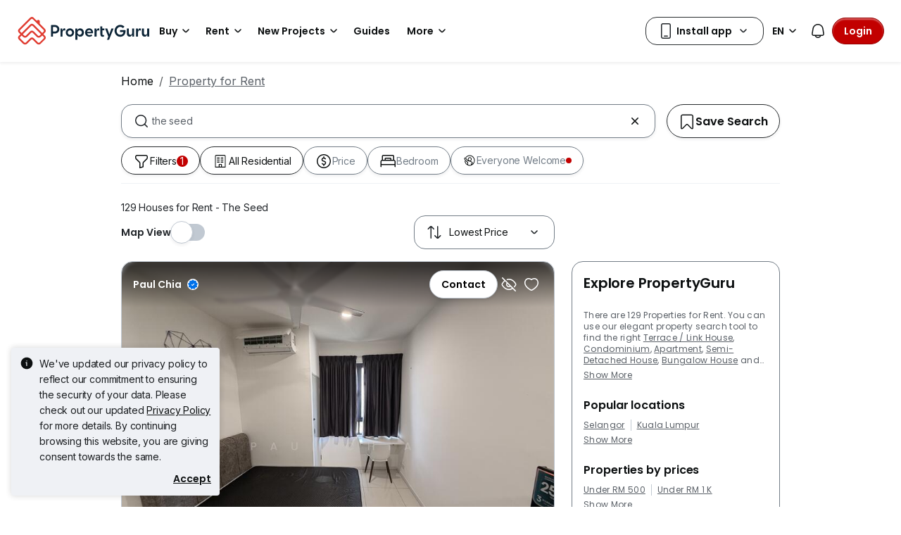

--- FILE ---
content_type: text/html; charset=utf-8
request_url: https://www.google.com/recaptcha/api2/aframe
body_size: 266
content:
<!DOCTYPE HTML><html><head><meta http-equiv="content-type" content="text/html; charset=UTF-8"></head><body><script nonce="n4QJI1GP7us0NtFMHaekVg">/** Anti-fraud and anti-abuse applications only. See google.com/recaptcha */ try{var clients={'sodar':'https://pagead2.googlesyndication.com/pagead/sodar?'};window.addEventListener("message",function(a){try{if(a.source===window.parent){var b=JSON.parse(a.data);var c=clients[b['id']];if(c){var d=document.createElement('img');d.src=c+b['params']+'&rc='+(localStorage.getItem("rc::a")?sessionStorage.getItem("rc::b"):"");window.document.body.appendChild(d);sessionStorage.setItem("rc::e",parseInt(sessionStorage.getItem("rc::e")||0)+1);localStorage.setItem("rc::h",'1769169621419');}}}catch(b){}});window.parent.postMessage("_grecaptcha_ready", "*");}catch(b){}</script></body></html>

--- FILE ---
content_type: text/javascript
request_url: https://cdn.pgimgs.com/marketplace-web/_next/static/chunks/f351617b5ad885e5.js
body_size: 14493
content:
(globalThis.TURBOPACK||(globalThis.TURBOPACK=[])).push(["object"==typeof document?document.currentScript:void 0,666062,e=>{"use strict";var r=e.i(274466),t=e.i(252895),n=e.i(904710),i=e.i(604520),a=e.i(972719);e.s(["useControllableValue",0,function(e,u){void 0===u&&(u={});var s=null!=e?e:{},o=u.defaultValue,l=u.defaultValuePropName,f=void 0===l?"defaultValue":l,d=u.valuePropName,c=void 0===d?"value":d,v=u.trigger,y=void 0===v?"onChange":v,m=s[c],h=Object.prototype.hasOwnProperty.call(s,c),_=(0,t.useMemo)(function(){return h?m:Object.prototype.hasOwnProperty.call(s,f)?s[f]:o},[]),g=(0,t.useRef)(_);h&&(g.current=m);var b=(0,a.default)();return[g.current,(0,i.default)(function(e){for(var t=[],i=1;i<arguments.length;i++)t[i-1]=arguments[i];var a=(0,n.isFunction)(e)?e(g.current):e;h||(g.current=a,b()),s[y]&&s[y].apply(s,(0,r.__spreadArray)([a],(0,r.__read)(t),!1))})]}],666062)},886772,e=>{"use strict";var r=e.i(252895),t=function(e,r){return!Object.is(e,r)};e.s(["usePrevious",0,function(e,n){void 0===n&&(n=t);var i=(0,r.useRef)(void 0),a=(0,r.useRef)(void 0);return n(a.current,e)&&(i.current=a.current,a.current=e),i.current}],886772)},833876,(e,r,t)=>{r.exports=function(e){if("function"!=typeof e)throw TypeError("Expected a function");return function(){var r=arguments;switch(r.length){case 0:return!e.call(this);case 1:return!e.call(this,r[0]);case 2:return!e.call(this,r[0],r[1]);case 3:return!e.call(this,r[0],r[1],r[2])}return!e.apply(this,r)}}},745727,(e,r,t)=>{var n=e.r(320435),i=e.r(833876),a=e.r(230127);r.exports=function(e,r){return a(e,i(n(r)))}},124097,e=>{"use strict";var r=e.i(203537),t=e.i(878420),n=e.i(64386),i=e.i(886513),a=e.i(530658),u=e.i(252895),s=e.i(567687),o=e.i(650401),l=e.i(739564),f=e.i(365149),d=e.i(468651),c=e.i(138773),v=["active","eventKey","mountOnEnter","transition","unmountOnExit","role","onEnter","onEntering","onEntered","onExit","onExiting","onExited"],y=["activeKey","getControlledId","getControllerId"],m=["as"];function h(e,r){if(null==e)return{};var t={};for(var n in e)if(({}).hasOwnProperty.call(e,n)){if(r.indexOf(n)>=0)continue;t[n]=e[n]}return t}function _(e){var r=e.active,t=e.eventKey,n=e.mountOnEnter,i=e.transition,a=e.unmountOnExit,s=e.role,o=void 0===s?"tabpanel":s,d=e.onEnter,c=e.onEntering,m=e.onEntered,_=e.onExit,g=e.onExiting,b=e.onExited,p=h(e,v),x=(0,u.useContext)(l.default);if(!x)return[Object.assign({},p,{role:o}),{eventKey:t,isActive:r,mountOnEnter:n,transition:i,unmountOnExit:a,onEnter:d,onEntering:c,onEntered:m,onExit:_,onExiting:g,onExited:b}];var E=x.activeKey,V=x.getControlledId,A=x.getControllerId,w=h(x,y),F=(0,f.makeEventKey)(t);return[Object.assign({},p,{role:o,id:V(t),"aria-labelledby":A(t)}),{eventKey:t,isActive:null==r&&null!=F?(0,f.makeEventKey)(E)===F:r,transition:i||w.transition,mountOnEnter:null!=n?n:w.mountOnEnter,unmountOnExit:null!=a?a:w.unmountOnExit,onEnter:d,onEntering:c,onEntered:m,onExit:_,onExiting:g,onExited:b}]}var g=u.forwardRef(function(e,r){var t=e.as,n=h(e,m),i=(0,a._)(_(n),2),u=i[0],s=i[1],o=s.isActive,v=s.onEnter,y=s.onEntering,g=s.onEntered,b=s.onExit,p=s.onExiting,x=s.onExited,E=s.mountOnEnter,V=s.unmountOnExit,A=s.transition,w=void 0===A?d.default:A;return(0,c.jsx)(l.default.Provider,{value:null,children:(0,c.jsx)(f.default.Provider,{value:null,children:(0,c.jsx)(w,{in:o,onEnter:v,onEntering:y,onEntered:g,onExit:b,onExiting:p,onExited:x,mountOnEnter:E,unmountOnExit:V,children:(0,c.jsx)(void 0===t?"div":t,Object.assign({},u,{ref:r,hidden:!o,"aria-hidden":!o}))})})})});g.displayName="TabPanel";var b=function(e){var r=e.id,t=e.generateChildId,n=e.onSelect,i=e.activeKey,d=e.defaultActiveKey,v=e.transition,y=e.mountOnEnter,m=e.unmountOnExit,h=e.children,_=(0,a._)((0,s.useUncontrolledProp)(i,d,n),2),g=_[0],b=_[1],p=(0,o.useSSRSafeId)(r),x=(0,u.useMemo)(function(){return t||function(e,r){return p?"".concat(p,"-").concat(r,"-").concat(e):null}},[p,t]),E=(0,u.useMemo)(function(){return{onSelect:b,activeKey:g,transition:v,mountOnEnter:y||!1,unmountOnExit:m||!1,getControlledId:function(e){return x(e,"tabpane")},getControllerId:function(e){return x(e,"tab")}}},[b,g,v,y,m,x]);return(0,c.jsx)(l.default.Provider,{value:E,children:(0,c.jsx)(f.default.Provider,{value:b||null,children:h})})};b.Panel=g;var p=e.i(70735);function x(e){return"boolean"==typeof e?e?p.default:d.default:e}var E=function(e){var r=e.transition,a=(0,i._)(e,["transition"]);return(0,c.jsx)(b,(0,n._)((0,t._)({},a),{transition:x(r)}))};E.displayName="TabContainer";var V=e.i(944967),A=e.i(828819),w=u.forwardRef(function(e,r){var n=e.className,a=e.bsPrefix,u=e.as,s=(0,i._)(e,["className","bsPrefix","as"]);return a=(0,A.useBootstrapPrefix)(a,"tab-content"),(0,c.jsx)(void 0===u?"div":u,(0,t._)({ref:r,className:(0,V.default)(n,a)},s))});w.displayName="TabContent";var F=u.forwardRef(function(e,r){var u=e.bsPrefix,s=e.transition,o=(0,i._)(e,["bsPrefix","transition"]),d=_((0,n._)((0,t._)({},o),{transition:x(s)})),v=(0,a._)(d,2),y=v[0],m=y.className,h=y.as,g=v[1],b=g.isActive,E=g.onEnter,w=g.onEntering,F=g.onEntered,S=g.onExit,O=g.onExiting,D=g.onExited,k=g.mountOnEnter,j=g.unmountOnExit,C=g.transition,P=void 0===C?p.default:C,T=(0,i._)(d[0],["className","as"]),N=(0,A.useBootstrapPrefix)(u,"tab-pane");return(0,c.jsx)(l.default.Provider,{value:null,children:(0,c.jsx)(f.default.Provider,{value:null,children:(0,c.jsx)(P,{in:b,onEnter:E,onEntering:w,onEntered:F,onExit:S,onExiting:O,onExited:D,mountOnEnter:k,unmountOnExit:j,children:(0,c.jsx)(void 0===h?"div":h,(0,n._)((0,t._)({},T),{ref:r,className:(0,V.default)(m,N,b&&"active")}))})})})});F.displayName="TabPane";var S={eventKey:r.default.oneOfType([r.default.string,r.default.number]),title:r.default.node.isRequired,disabled:r.default.bool,tabClassName:r.default.string,tabAttrs:r.default.object},O=function(){throw Error("ReactBootstrap: The `Tab` component is not meant to be rendered! It's an abstract component that is only valid as a direct Child of the `Tabs` Component. For custom tabs components use TabPane and TabsContainer directly")};O.propTypes=S;let D=Object.assign(O,{Container:E,Content:w,Pane:F});e.s(["Tab",0,D],124097)},50947,(e,r,t)=>{var n=e.r(703553);r.exports=function(e){return e&&e.length?n(e):[]}},246806,(e,r,t)=>{r.exports=function(){}},636339,(e,r,t)=>{r.exports=function(e,r,t,n){for(var i=e.length,a=t+(n?1:-1);n?a--:++a<i;)if(r(e[a],a,e))return a;return -1}},685551,(e,r,t)=>{r.exports=function(e){return e!=e}},119120,(e,r,t)=>{r.exports=function(e,r,t){for(var n=t-1,i=e.length;++n<i;)if(e[n]===r)return n;return -1}},91385,(e,r,t)=>{var n=e.r(636339),i=e.r(685551),a=e.r(119120);r.exports=function(e,r,t){return r==r?a(e,r,t):n(e,i,t)}},160268,e=>{"use strict";var r,t=e.i(274466),n=e.i(252895),i=e.i(975447),a=new Set,u={xs:0,sm:576,md:768,lg:992,xl:1200};function s(){var e,n,i=r;if(l(),i!==r)try{for(var u=(0,t.__values)(a),s=u.next();!s.done;s=u.next())(0,s.value)()}catch(r){e={error:r}}finally{try{s&&!s.done&&(n=u.return)&&n.call(u)}finally{if(e)throw e.error}}}var o=!1;function l(){var e,n,i=window.innerWidth,a={},s=!1;try{for(var o=(0,t.__values)(Object.keys(u)),l=o.next();!l.done;l=o.next()){var f=l.value;a[f]=i>=u[f],a[f]!==r[f]&&(s=!0)}}catch(r){e={error:r}}finally{try{l&&!l.done&&(n=o.return)&&n.call(o)}finally{if(e)throw e.error}}s&&(r=a)}e.s(["useResponsive",0,function(){i.default&&!o&&(r={},l(),window.addEventListener("resize",s),o=!0);var e=(0,t.__read)((0,n.useState)(r),2),u=e[0],f=e[1];return(0,n.useEffect)(function(){if(i.default){o||window.addEventListener("resize",s);var e=function(){f(r)};return a.add(e),function(){a.delete(e),0===a.size&&(window.removeEventListener("resize",s),o=!1)}}},[]),u}],160268)},113619,(e,r,t)=>{var n=e.r(91385);r.exports=function(e,r){return!!(null==e?0:e.length)&&n(e,r,0)>-1}},744040,(e,r,t)=>{r.exports=function(e,r,t){for(var n=-1,i=null==e?0:e.length;++n<i;)if(t(r,e[n]))return!0;return!1}},358892,(e,r,t)=>{var n=e.r(206227),i=e.r(246806),a=e.r(620684);r.exports=n&&1/a(new n([,-0]))[1]==1/0?function(e){return new n(e)}:i},703553,(e,r,t)=>{var n=e.r(196047),i=e.r(113619),a=e.r(744040),u=e.r(233037),s=e.r(358892),o=e.r(620684);r.exports=function(e,r,t){var l=-1,f=i,d=e.length,c=!0,v=[],y=v;if(t)c=!1,f=a;else if(d>=200){var m=r?null:s(e);if(m)return o(m);c=!1,f=u,y=new n}else y=r?[]:v;e:for(;++l<d;){var h=e[l],_=r?r(h):h;if(h=t||0!==h?h:0,c&&_==_){for(var g=y.length;g--;)if(y[g]===_)continue e;r&&y.push(_),v.push(h)}else f(y,_,t)||(y!==v&&y.push(_),v.push(h))}return v}},9464,(e,r,t)=>{r.exports=function(e){return void 0===e}},593713,e=>{"use strict";var r=e.i(119468),t=e.i(274466),n=e.i(63756),n=n,i=e.i(252895),a=e.i(834988),u=e.i(661827),s=e.i(904710),o=e.i(184783);e.s(["useDebounceFn",0,function(e,l){o.default&&!(0,s.isFunction)(e)&&console.error("useDebounceFn expected parameter is a function, got ".concat(void 0===e?"undefined":(0,r._)(e)));var f,d=(0,a.default)(e),c=null!=(f=null==l?void 0:l.wait)?f:1e3,v=(0,i.useMemo)(function(){return(0,n.default)(function(){for(var e=[],r=0;r<arguments.length;r++)e[r]=arguments[r];return d.current.apply(d,(0,t.__spreadArray)([],(0,t.__read)(e),!1))},c,l)},[]);return(0,u.default)(function(){v.cancel()}),{run:v,cancel:v.cancel,flush:v.flush}}],593713)},390991,e=>{"use strict";var r=e.i(511939);e.s(["Highlighter",()=>r.default])},823416,65857,e=>{"use strict";var r=e.i(297083),t=e.i(721281),n=e.i(167626),i=e.i(878420),a=e.i(64386),u=e.i(886513),s=e.i(530658),o=e.i(346715),l=e.i(119468),f=e.i(817556),d=e.i(252895),c=function(e){return"checkbox"===e.type},v=function(e){return(0,n._)(e,Date)},y=function(e){return null==e},m=function(e){return(void 0===e?"undefined":(0,l._)(e))==="object"},h=function(e){return!y(e)&&!Array.isArray(e)&&m(e)&&!v(e)},_=function(e){return h(e)&&e.target?c(e.target)?e.target.checked:e.target.value:e},g=function(e,r){return e.has(r.substring(0,r.search(/\.\d+(\.|$)/))||r)},b=function(e){var r=e.constructor&&e.constructor.prototype;return h(r)&&r.hasOwnProperty("isPrototypeOf")},p="undefined"!=typeof window&&void 0!==window.HTMLElement&&"undefined"!=typeof document;function x(e){var r,t=Array.isArray(e),i="undefined"!=typeof FileList&&(0,n._)(e,FileList);if((0,n._)(e,Date))r=new Date(e);else if((0,n._)(e,Set))r=new Set(e);else if(!(!(p&&((0,n._)(e,Blob)||i))&&(t||h(e))))return e;else if(r=t?[]:{},t||b(e))for(var a in e)e.hasOwnProperty(a)&&(r[a]=x(e[a]));else r=e;return r}var E=function(e){return Array.isArray(e)?e.filter(Boolean):[]},V=function(e){return void 0===e},A=function(e,r,t){if(!r||!h(e))return t;var n=E(r.split(/[,[\].]+?/)).reduce(function(e,r){return y(e)?e:e[r]},e);return V(n)||n===e?V(e[r])?t:e[r]:n},w=function(e){return"boolean"==typeof e},F=function(e){return/^\w*$/.test(e)},S=function(e){return E(e.replace(/["|']|\]/g,"").split(/\.|\[/))},O=function(e,r,t){for(var n=-1,i=F(r)?[r]:S(r),a=i.length,u=a-1;++n<a;){var s=i[n],o=t;if(n!==u){var l=e[s];o=h(l)||Array.isArray(l)?l:isNaN(+i[n+1])?{}:[]}if("__proto__"===s||"constructor"===s||"prototype"===s)return;e[s]=o,e=e[s]}return e},D="blur",k="onChange",j="onSubmit",C="pattern",P="required",T=d.default.createContext(null),N=function(){return d.default.useContext(T)},U=function(e){var r=e.children,t=(0,u._)(e,["children"]);return d.default.createElement(T.Provider,{value:t},r)},L=function(e,r,t){var n=function(n){Object.defineProperty(a,n,{get:function(){return"all"!==r._proxyFormState[n]&&(r._proxyFormState[n]=!i||"all"),t&&(t[n]=!0),e[n]}})},i=!(arguments.length>3)||void 0===arguments[3]||arguments[3],a={defaultValues:r._defaultValues};for(var u in e)n(u);return a},M=function(e){return h(e)&&!Object.keys(e).length},R=function(e,r,t,n){t(e),e.name;var i=(0,u._)(e,["name"]);return M(i)||Object.keys(i).length>=Object.keys(r).length||Object.keys(i).find(function(e){return r[e]===(!n||"all")})},B=function(e){return Array.isArray(e)?e:[e]},I=function(e,r,t){return!e||!r||e===r||B(e).some(function(e){return e&&(t?e===r:e.startsWith(r)||r.startsWith(e))})};function K(e){var r=d.default.useRef(e);r.current=e,d.default.useEffect(function(){var t=!e.disabled&&r.current.subject&&r.current.subject.subscribe({next:r.current.next});return function(){t&&t.unsubscribe()}},[e.disabled])}var q=function(e){return"string"==typeof e},W=function(e,r,t,n,i){return q(e)?(n&&r.watch.add(e),A(t,e,i)):Array.isArray(e)?e.map(function(e){return n&&r.watch.add(e),A(t,e)}):(n&&(r.watchAll=!0),t)};function z(e){var r,t,n,u,o,l,f,c,v,y,m,h,b,p,E,F,S,k,j,C,P,T,U,M,B,q,z,H=N(),$=e.name,G=e.disabled,J=e.control,Q=void 0===J?H.control:J,X=e.shouldUnregister,Y=g(Q._names.array,$),Z=(r={control:Q,name:$,defaultValue:A(Q._formValues,$,A(Q._defaultValues,$,e.defaultValue)),exact:!0},t=N(),o=void 0===(u=(n=r||{}).control)?t.control:u,l=n.name,f=n.defaultValue,c=n.disabled,v=n.exact,(y=d.default.useRef(l)).current=l,K({disabled:c,subject:o._subjects.values,next:function(e){I(y.current,e.name,v)&&b(x(W(y.current,o._names,e.values||o._formValues,!1,f)))}}),h=(m=(0,s._)(d.default.useState(o._getWatch(l,f)),2))[0],b=m[1],d.default.useEffect(function(){return o._removeUnmounted()}),h),ee=(p={control:Q,name:$,exact:!0},E=N(),k=void 0===(S=(F=p||{}).control)?E.control:S,j=F.disabled,C=F.name,P=F.exact,U=(T=(0,s._)(d.default.useState(k._formState),2))[0],M=T[1],B=d.default.useRef(!0),q=d.default.useRef({isDirty:!1,isLoading:!1,dirtyFields:!1,touchedFields:!1,validatingFields:!1,isValidating:!1,isValid:!1,errors:!1}),(z=d.default.useRef(C)).current=C,K({disabled:j,next:function(e){return B.current&&I(z.current,e.name,P)&&R(e,q.current,k._updateFormState)&&M((0,i._)({},k._formState,e))},subject:k._subjects.state}),d.default.useEffect(function(){return B.current=!0,q.current.isValid&&k._updateValid(!0),function(){B.current=!1}},[k]),d.default.useMemo(function(){return L(U,k,q.current,!1)},[U,k])),er=d.default.useRef(Q.register($,(0,i._)((0,a._)((0,i._)({},e.rules),{value:Z}),w(e.disabled)?{disabled:e.disabled}:{}))),et=d.default.useMemo(function(){return Object.defineProperties({},{invalid:{enumerable:!0,get:function(){return!!A(ee.errors,$)}},isDirty:{enumerable:!0,get:function(){return!!A(ee.dirtyFields,$)}},isTouched:{enumerable:!0,get:function(){return!!A(ee.touchedFields,$)}},isValidating:{enumerable:!0,get:function(){return!!A(ee.validatingFields,$)}},error:{enumerable:!0,get:function(){return A(ee.errors,$)}}})},[ee,$]),en=d.default.useMemo(function(){return(0,a._)((0,i._)({name:$,value:Z},w(G)||ee.disabled?{disabled:ee.disabled||G}:{}),{onChange:function(e){return er.current.onChange({target:{value:_(e),name:$},type:"change"})},onBlur:function(){return er.current.onBlur({target:{value:A(Q._formValues,$),name:$},type:D})},ref:function(e){var r=A(Q._fields,$);r&&e&&(r._f.ref={focus:function(){return e.focus()},select:function(){return e.select()},setCustomValidity:function(r){return e.setCustomValidity(r)},reportValidity:function(){return e.reportValidity()}})}})},[$,Q._formValues,G,ee.disabled,Z,Q._fields]);return d.default.useEffect(function(){var e=Q._options.shouldUnregister||X,r=function(e,r){var t=A(Q._fields,e);t&&t._f&&(t._f.mount=r)};if(r($,!0),e){var t=x(A(Q._options.defaultValues,$));O(Q._defaultValues,$,t),V(A(Q._formValues,$))&&O(Q._formValues,$,t)}return Y||Q.register($),function(){(Y?e&&!Q._state.action:e)?Q.unregister($):r($,!1)}},[$,Q,Y,X]),d.default.useEffect(function(){Q._updateDisabledField({disabled:G,fields:Q._fields,name:$})},[G,$,Q]),d.default.useMemo(function(){return{field:en,formState:ee,fieldState:et}},[en,ee,et])}var H=function(e){return e.render(z(e))},$=function(e,r,n,u,s){return r?(0,a._)((0,i._)({},n[e]),{types:(0,a._)((0,i._)({},n[e]&&n[e].types?n[e].types:{}),(0,t._)({},u,s||!0))}):{}},G=function(e){return{isOnSubmit:!e||e===j,isOnBlur:"onBlur"===e,isOnChange:e===k,isOnAll:"all"===e,isOnTouch:"onTouched"===e}},J=function(e,r,t){return!t&&(r.watchAll||r.watch.has(e)||(0,o._)(r.watch).some(function(r){return e.startsWith(r)&&/^\.\w+/.test(e.slice(r.length))}))},Q=function(e,r,t,n){var i=!0,a=!1,s=void 0;try{for(var o,l=(t||Object.keys(e))[Symbol.iterator]();!(i=(o=l.next()).done);i=!0){var f=o.value,d=A(e,f);if(d){var c=d._f,v=(0,u._)(d,["_f"]);if(c){if(c.refs&&c.refs[0]&&r(c.refs[0],f)&&!n)return!0;else if(c.ref&&r(c.ref,c.name)&&!n)return!0;else if(Q(v,r))break}else if(h(v)&&Q(v,r))break}}}catch(e){a=!0,s=e}finally{try{i||null==l.return||l.return()}finally{if(a)throw s}}},X=function(e,r,t){var n=B(A(e,t));return O(n,"root",r[t]),O(e,t,n),e},Y=function(e){return"file"===e.type},Z=function(e){return"function"==typeof e},ee=function(e){if(!p)return!1;var r=e?e.ownerDocument:0;return(0,n._)(e,r&&r.defaultView?r.defaultView.HTMLElement:HTMLElement)},er=function(e){return q(e)},et=function(e){return"radio"===e.type},en=function(e){return(0,n._)(e,RegExp)},ei={value:!1,isValid:!1},ea={value:!0,isValid:!0},eu=function(e){if(Array.isArray(e)){if(e.length>1){var r=e.filter(function(e){return e&&e.checked&&!e.disabled}).map(function(e){return e.value});return{value:r,isValid:!!r.length}}return e[0].checked&&!e[0].disabled?e[0].attributes&&!V(e[0].attributes.value)?V(e[0].value)||""===e[0].value?ea:{value:e[0].value,isValid:!0}:ea:ei}return ei},es={isValid:!1,value:null},eo=function(e){return Array.isArray(e)?e.reduce(function(e,r){return r&&r.checked&&!r.disabled?{isValid:!0,value:r.value}:e},es):es};function el(e,r){var t=arguments.length>2&&void 0!==arguments[2]?arguments[2]:"validate";if(er(e)||Array.isArray(e)&&e.every(er)||w(e)&&!e)return{type:t,message:er(e)?e:"",ref:r}}var ef=function(e){return h(e)&&!en(e)?e:{value:e,message:""}},ed=function(e,t,n,a,u,s){return(0,r._)(function(){var r,o,l,d,v,m,_,g,b,p,x,E,F,S,O,D,k,j,T,N,U,L,R,B,I,K,W,z,H,G,J,Q,X,ei,ea,es,ed,ec,ev,ey,em,eh,e_,eg,eb,ep,ex,eE,eV;return(0,f._)(this,function(f){switch(f.label){case 0:if(o=(r=e._f).ref,l=r.refs,d=r.required,v=r.maxLength,m=r.minLength,_=r.min,g=r.max,b=r.pattern,p=r.validate,x=r.name,E=r.valueAsNumber,F=r.mount,S=A(n,x),!F||t.has(x))return[2,{}];if(O=l?l[0]:o,D=function(e){u&&O.reportValidity&&(O.setCustomValidity(w(e)?"":e||""),O.reportValidity())},k={},j=et(o),T=c(o),N=j||T,U=(E||Y(o))&&V(o.value)&&V(S)||ee(o)&&""===o.value||""===S||Array.isArray(S)&&!S.length,L=$.bind(null,x,a,k),R=function(e,r,t){var n=arguments.length>3&&void 0!==arguments[3]?arguments[3]:"maxLength",a=arguments.length>4&&void 0!==arguments[4]?arguments[4]:"minLength",u=e?r:t;k[x]=(0,i._)({type:e?n:a,message:u,ref:o},L(e?n:a,u))},(s?!Array.isArray(S)||!S.length:d&&(!N&&(U||y(S))||w(S)&&!S||T&&!eu(l).isValid||j&&!eo(l).isValid))&&(I=(B=er(d)?{value:!!d,message:d}:ef(d)).value,K=B.message,I)&&(k[x]=(0,i._)({type:P,message:K,ref:O},L(P,K)),!a))return D(K),[2,k];if(!U&&(!y(_)||!y(g))&&(H=ef(g),G=ef(_),y(S)||isNaN(S)?(Q=o.valueAsDate||new Date(S),X=function(e){return new Date(new Date().toDateString()+" "+e)},ei="time"==o.type,ea="week"==o.type,q(H.value)&&S&&(W=ei?X(S)>X(H.value):ea?S>H.value:Q>new Date(H.value)),q(G.value)&&S&&(z=ei?X(S)<X(G.value):ea?S<G.value:Q<new Date(G.value))):(J=o.valueAsNumber||(S?+S:S),y(H.value)||(W=J>H.value),y(G.value)||(z=J<G.value)),W||z)&&(R(!!W,H.message,G.message,"max","min"),!a)||(v||m)&&!U&&(q(S)||s&&Array.isArray(S))&&(es=ef(v),ed=ef(m),ec=!y(es.value)&&S.length>+es.value,ev=!y(ed.value)&&S.length<+ed.value,ec||ev)&&(R(ec,es.message,ed.message),!a))return D(k[x].message),[2,k];if(b&&!U&&q(S)&&(em=(ey=ef(b)).value,eh=ey.message,en(em)&&!S.match(em))&&(k[x]=(0,i._)({type:C,message:eh,ref:o},L(C,eh)),!a))return D(eh),[2,k];if(!p)return[3,7];if(!Z(p))return[3,2];return[4,p(S,n)];case 1:if((e_=el(f.sent(),O))&&(k[x]=(0,i._)({},e_,L("validate",e_.message)),!a))return D(e_.message),[2,k];return[3,7];case 2:if(!h(p))return[3,7];for(ep in eg={},eb=[],p)eb.push(ep);ex=0,f.label=3;case 3:if(!(ex<eb.length)||(eE=eb[ex],!M(eg)&&!a))return[3,6];return[4,p[eE](S,n)];case 4:(eV=el.apply(void 0,[f.sent(),O,eE]))&&(eg=(0,i._)({},eV,L(eE,eV.message)),D(eV.message),a&&(k[x]=eg)),f.label=5;case 5:return ex++,[3,3];case 6:if(!M(eg)&&(k[x]=(0,i._)({ref:O},eg),!a))return[2,k];f.label=7;case 7:return D(!0),[2,k]}})})()};function ec(e,r){var t=Array.isArray(r)?r:F(r)?[r]:S(r),n=1===t.length?e:function(e,r){for(var t=r.slice(0,-1).length,n=0;n<t;)e=V(e)?n++:e[r[n++]];return e}(e,t),i=t.length-1,a=t[i];return n&&delete n[a],0!==i&&(h(n)&&M(n)||Array.isArray(n)&&function(e){for(var r in e)if(e.hasOwnProperty(r)&&!V(e[r]))return!1;return!0}(n))&&ec(e,t.slice(0,-1)),e}var ev=function(){var e=[];return{get observers(){return e},next:function(r){var t=!0,n=!1,i=void 0;try{for(var a,u=e[Symbol.iterator]();!(t=(a=u.next()).done);t=!0){var s=a.value;s.next&&s.next(r)}}catch(e){n=!0,i=e}finally{try{t||null==u.return||u.return()}finally{if(n)throw i}}},subscribe:function(r){return e.push(r),{unsubscribe:function(){e=e.filter(function(e){return e!==r})}}},unsubscribe:function(){e=[]}}},ey=function(e){return y(e)||!m(e)};function em(e,r){if(ey(e)||ey(r))return e===r;if(v(e)&&v(r))return e.getTime()===r.getTime();var t=Object.keys(e),n=Object.keys(r);if(t.length!==n.length)return!1;var i=!0,a=!1,u=void 0;try{for(var s,o=t[Symbol.iterator]();!(i=(s=o.next()).done);i=!0){var l=s.value,f=e[l];if(!n.includes(l))return!1;if("ref"!==l){var d=r[l];if(v(f)&&v(d)||h(f)&&h(d)||Array.isArray(f)&&Array.isArray(d)?!em(f,d):f!==d)return!1}}}catch(e){a=!0,u=e}finally{try{i||null==o.return||o.return()}finally{if(a)throw u}}return!0}var eh=function(e){return"select-multiple"===e.type},e_=function(e){return ee(e)&&e.isConnected},eg=function(e){for(var r in e)if(Z(e[r]))return!0;return!1};function eb(e){var r=arguments.length>1&&void 0!==arguments[1]?arguments[1]:{},t=Array.isArray(e);if(h(e)||t)for(var n in e)Array.isArray(e[n])||h(e[n])&&!eg(e[n])?(r[n]=Array.isArray(e[n])?[]:{},eb(e[n],r[n])):y(e[n])||(r[n]=!0);return r}var ep=function(e,r){return function e(r,t,n){var a=Array.isArray(r);if(h(r)||a)for(var u in r)Array.isArray(r[u])||h(r[u])&&!eg(r[u])?V(t)||ey(n[u])?n[u]=Array.isArray(r[u])?eb(r[u],[]):(0,i._)({},eb(r[u])):e(r[u],y(t)?{}:t[u],n[u]):n[u]=!em(r[u],t[u]);return n}(e,r,eb(r))},ex=function(e,r){var t=r.valueAsNumber,n=r.valueAsDate,i=r.setValueAs;return V(e)?e:t?""===e?NaN:e?+e:e:n&&q(e)?new Date(e):i?i(e):e};function eE(e){var r=e.ref;return Y(r)?r.files:et(r)?eo(e.refs).value:eh(r)?(0,o._)(r.selectedOptions).map(function(e){return e.value}):c(r)?eu(e.refs).value:ex(V(r.value)?e.ref.value:r.value,e)}var eV=function(e,r,t,n){var i={},a=!0,u=!1,s=void 0;try{for(var l,f=e[Symbol.iterator]();!(a=(l=f.next()).done);a=!0){var d=l.value,c=A(r,d);c&&O(i,d,c._f)}}catch(e){u=!0,s=e}finally{try{a||null==f.return||f.return()}finally{if(u)throw s}}return{criteriaMode:t,names:(0,o._)(e),fields:i,shouldUseNativeValidation:n}},eA=function(e){return V(e)?e:en(e)?e.source:h(e)?en(e.value)?e.value.source:e.value:e},ew="AsyncFunction";function eF(e,r,t){var n=A(e,t);if(n||F(t))return{error:n,name:t};for(var i=t.split(".");i.length;){var a=i.join("."),u=A(r,a),s=A(e,a);if(u&&!Array.isArray(u)&&t!==a)break;if(s&&s.type)return{name:a,error:s};i.pop()}return{name:t}}var eS={mode:j,reValidateMode:k,shouldFocusError:!0};function eO(){var e=arguments.length>0&&void 0!==arguments[0]?arguments[0]:{},n=d.default.useRef(void 0),l=d.default.useRef(void 0),m=(0,s._)(d.default.useState({isDirty:!1,isValidating:!1,isLoading:Z(e.defaultValues),isSubmitted:!1,isSubmitting:!1,isSubmitSuccessful:!1,isValid:!1,submitCount:0,dirtyFields:{},touchedFields:{},validatingFields:{},errors:e.errors||{},disabled:e.disabled||!1,defaultValues:Z(e.defaultValues)?void 0:e.defaultValues}),2),b=m[0],F=m[1];n.current||(n.current=(0,a._)((0,i._)({},function(){var e,n=arguments.length>0&&void 0!==arguments[0]?arguments[0]:{},s=(0,i._)({},eS,n),l={submitCount:0,isDirty:!1,isLoading:Z(s.defaultValues),isValidating:!1,isSubmitted:!1,isSubmitting:!1,isSubmitSuccessful:!1,isValid:!1,touchedFields:{},dirtyFields:{},validatingFields:{},errors:s.errors||{},disabled:s.disabled||!1},d={},m=(h(s.defaultValues)||h(s.values))&&x(s.defaultValues||s.values)||{},b=s.shouldUnregister?{}:x(m),F={action:!1,mount:!1,watch:!1},S={mount:new Set,disabled:new Set,unMount:new Set,array:new Set,watch:new Set},k=0,j={isDirty:!1,dirtyFields:!1,validatingFields:!1,touchedFields:!1,isValidating:!1,isValid:!1,errors:!1},C={values:ev(),array:ev(),state:ev()},P=G(s.mode),T=G(s.reValidateMode),N="all"===s.criteriaMode,U=function(e){return(0,r._)(function(){var r,t;return(0,f._)(this,function(n){switch(n.label){case 0:if(!(!s.disabled&&(j.isValid||e)))return[3,5];if(!s.resolver)return[3,2];return[4,H()];case 1:return t=M.apply(void 0,[n.sent().errors]),[3,4];case 2:return[4,$(d,!0)];case 3:t=n.sent(),n.label=4;case 4:(r=t)!==l.isValid&&C.state.next({isValid:r}),n.label=5;case 5:return[2]}})})()},L=function(e,r){!s.disabled&&(j.isValidating||j.validatingFields)&&((e||Array.from(S.mount)).forEach(function(e){e&&(r?O(l.validatingFields,e,r):ec(l.validatingFields,e))}),C.state.next({validatingFields:l.validatingFields,isValidating:!M(l.validatingFields)}))},R=function(e,r){O(l.errors,e,r),C.state.next({errors:l.errors})},I=function(e,r,t,n){var i=A(d,e);if(i){var a=A(b,e,V(t)?A(m,e):t);V(a)||n&&n.defaultChecked||r?O(b,e,r?a:eE(i._f)):ei(e,a),F.mount&&U()}},K=function(e,r,t,n,i){var a=!1,u=!1,o={name:e};if(!s.disabled){var f=!!(A(d,e)&&A(d,e)._f&&A(d,e)._f.disabled);if(!t||n){j.isDirty&&(u=l.isDirty,l.isDirty=o.isDirty=er(),a=u!==o.isDirty);var c=f||em(A(m,e),r);u=!!(!f&&A(l.dirtyFields,e)),c||f?ec(l.dirtyFields,e):O(l.dirtyFields,e,!0),o.dirtyFields=l.dirtyFields,a=a||j.dirtyFields&&!c!==u}if(t){var v=A(l.touchedFields,e);v||(O(l.touchedFields,e,t),o.touchedFields=l.touchedFields,a=a||j.touchedFields&&v!==t)}a&&i&&C.state.next(o)}return a?o:{}},z=function(r,t,n,u){var o,f=A(l.errors,r),d=j.isValid&&w(t)&&l.isValid!==t;if(s.delayError&&n?(o=function(){return R(r,n)},(e=function(e){clearTimeout(k),k=setTimeout(o,e)})(s.delayError)):(clearTimeout(k),e=null,n?O(l.errors,r,n):ec(l.errors,r)),(n?!em(f,n):f)||!M(u)||d){var c=(0,a._)((0,i._)({},u,d&&w(t)?{isValid:t}:{}),{errors:l.errors,name:r});l=(0,i._)({},l,c),C.state.next(c)}},H=function(e){return(0,r._)(function(){var r;return(0,f._)(this,function(t){switch(t.label){case 0:return L(e,!0),[4,s.resolver(b,s.context,eV(e||S.mount,d,s.criteriaMode,s.shouldUseNativeValidation))];case 1:return r=t.sent(),L(e),[2,r]}})})()},$=function(e,t){var n=arguments.length>2&&void 0!==arguments[2]?arguments[2]:{valid:!0};return(0,r._)(function(){var r,i,a,o,d,c,v,y,m,_;return(0,f._)(this,function(f){switch(f.label){case 0:for(i in r=[],e)r.push(i);a=0,f.label=1;case 1:var g;if(!(a<r.length))return[3,7];if(!(d=e[o=r[a]]))return[3,6];if(c=d._f,v=(0,u._)(d,["_f"]),!c)return[3,3];return y=S.array.has(c.name),(m=d._f&&!!(g=d._f)&&!!g.validate&&!!(Z(g.validate)&&g.validate.constructor.name===ew||h(g.validate)&&Object.values(g.validate).find(function(e){return e.constructor.name===ew})))&&j.validatingFields&&L([o],!0),[4,ed(d,S.disabled,b,N,s.shouldUseNativeValidation&&!t,y)];case 2:if(_=f.sent(),m&&j.validatingFields&&L([o]),_[c.name]&&(n.valid=!1,t))return[3,7];t||(A(_,c.name)?y?X(l.errors,_,c.name):O(l.errors,c.name,_[c.name]):ec(l.errors,c.name)),f.label=3;case 3:if(M(v))return[3,5];return[4,$(v,t,n)];case 4:f.sent(),f.label=5;case 5:f.label=6;case 6:return a++,[3,1];case 7:return[2,n.valid]}})})()},er=function(e,r){return!s.disabled&&(e&&r&&O(b,e,r),!em(ef(),m))},en=function(e,r,n){return W(e,S,(0,i._)({},F.mount?b:V(r)?m:q(e)?(0,t._)({},e,r):r),n,r)},ei=function(e,r){var t=arguments.length>2&&void 0!==arguments[2]?arguments[2]:{},n=A(d,e),a=r;if(n){var u=n._f;u&&(u.disabled||O(b,e,ex(r,u)),a=ee(u.ref)&&y(r)?"":r,eh(u.ref)?(0,o._)(u.ref.options).forEach(function(e){return e.selected=a.includes(e.value)}):u.refs?c(u.ref)?u.refs.length>1?u.refs.forEach(function(e){return(!e.defaultChecked||!e.disabled)&&(e.checked=Array.isArray(a)?!!a.find(function(r){return r===e.value}):a===e.value)}):u.refs[0]&&(u.refs[0].checked=!!a):u.refs.forEach(function(e){return e.checked=e.value===a}):Y(u.ref)?u.ref.value="":(u.ref.value=a,u.ref.type||C.values.next({name:e,values:(0,i._)({},b)})))}(t.shouldDirty||t.shouldTouch)&&K(e,a,t.shouldTouch,t.shouldDirty,!0),t.shouldValidate&&el(e)},ea=function(e,r,t){for(var n in r){var i=r[n],a="".concat(e,".").concat(n),u=A(d,a);(S.array.has(e)||h(i)||u&&!u._f)&&!v(i)?ea(a,i,t):ei(a,i,t)}},eu=function(e,r){var t=arguments.length>2&&void 0!==arguments[2]?arguments[2]:{},n=A(d,e),a=S.array.has(e),u=x(r);O(b,e,u),a?(C.array.next({name:e,values:(0,i._)({},b)}),(j.isDirty||j.dirtyFields)&&t.shouldDirty&&C.state.next({name:e,dirtyFields:ep(m,b),isDirty:er(e,u)})):!n||n._f||y(u)?ei(e,u,t):ea(e,u,t),J(e,S)&&C.state.next((0,i._)({},l)),C.values.next({name:F.mount?e:void 0,values:(0,i._)({},b)})},es=function(t){return(0,r._)(function(){var r,n,a,u,o,c,y,m,h,g,p,x,E,V,w,k;return(0,f._)(this,function(f){switch(f.label){case 0:var R,B,I,q,W,G;if(F.mount=!0,n=(r=t.target).name,a=!0,u=A(d,n),o=function(e){a=Number.isNaN(e)||v(e)&&isNaN(e.getTime())||em(e,A(b,n,e))},!u)return[3,7];if(m=r.type?eE(u._f):_(t),h=t.type===D||"focusout"===t.type,g=!((R=u._f).mount&&(R.required||R.min||R.max||R.maxLength||R.minLength||R.pattern||R.validate))&&!s.resolver&&!A(l.errors,n)&&!u._f.deps||(B=h,I=A(l.touchedFields,n),q=l.isSubmitted,W=T,!(G=P).isOnAll&&(!q&&G.isOnTouch?!(I||B):(q?W.isOnBlur:G.isOnBlur)?!B:(q?!W.isOnChange:!G.isOnChange)||B)),p=J(n,S,h),O(b,n,m),h?(u._f.onBlur&&u._f.onBlur(t),e&&e(0)):u._f.onChange&&u._f.onChange(t),E=!M(x=K(n,m,h,!1))||p,h||C.values.next({name:n,type:t.type,values:(0,i._)({},b)}),g)return j.isValid&&("onBlur"===s.mode&&h?U():h||U()),[2,E&&C.state.next((0,i._)({name:n},p?{}:x))];if(!h&&p&&C.state.next((0,i._)({},l)),!s.resolver)return[3,2];return[4,H([n])];case 1:return V=f.sent().errors,o(m),a&&(w=eF(l.errors,d,n),c=(k=eF(V,d,w.name||n)).error,n=k.name,y=M(V)),[3,6];case 2:return L([n],!0),[4,ed(u,S.disabled,b,N,s.shouldUseNativeValidation)];case 3:if(c=f.sent()[n],L([n]),o(m),!a)return[3,6];if(!c)return[3,4];return y=!1,[3,6];case 4:if(!j.isValid)return[3,6];return[4,$(d,!0)];case 5:y=f.sent(),f.label=6;case 6:a&&(u._f.deps&&el(u._f.deps),z(n,y,c,x)),f.label=7;case 7:return[2]}})})()},eo=function(e,r){if(A(l.errors,r)&&e.focus)return e.focus(),1},el=function(e){var n=arguments.length>1&&void 0!==arguments[1]?arguments[1]:{};return(0,r._)(function(){var u,o,c,v;return(0,f._)(this,function(y){switch(y.label){case 0:var m;if(c=B(e),!s.resolver)return[3,2];return[4,(m=V(e)?e:c,(0,r._)(function(){var e,r,t,n,i,a,u,s;return(0,f._)(this,function(o){switch(o.label){case 0:return[4,H(m)];case 1:if(e=o.sent().errors,m){r=!0,t=!1,n=void 0;try{for(i=m[Symbol.iterator]();!(r=(a=i.next()).done);r=!0)u=a.value,(s=A(e,u))?O(l.errors,u,s):ec(l.errors,u)}catch(e){t=!0,n=e}finally{try{r||null==i.return||i.return()}finally{if(t)throw n}}}else l.errors=e;return[2,e]}})})())];case 1:return u=M(v=y.sent()),o=e?!c.some(function(e){return A(v,e)}):u,[3,6];case 2:if(!e)return[3,4];return[4,Promise.all(c.map(function(e){return(0,r._)(function(){var r;return(0,f._)(this,function(n){switch(n.label){case 0:return[4,$((r=A(d,e))&&r._f?(0,t._)({},e,r):r)];case 1:return[2,n.sent()]}})})()}))];case 3:return((o=y.sent().every(Boolean))||l.isValid)&&U(),[3,6];case 4:return[4,$(d)];case 5:o=u=y.sent(),y.label=6;case 6:return C.state.next((0,a._)((0,i._)({},!q(e)||j.isValid&&u!==l.isValid?{}:{name:e},s.resolver||!e?{isValid:u}:{}),{errors:l.errors})),n.shouldFocus&&!o&&Q(d,eo,e?c:S.mount),[2,o]}})})()},ef=function(e){var r=(0,i._)({},F.mount?b:m);return V(e)?r:q(e)?A(r,e):e.map(function(e){return A(r,e)})},ey=function(e,r){return{invalid:!!A((r||l).errors,e),isDirty:!!A((r||l).dirtyFields,e),error:A((r||l).errors,e),isValidating:!!A(l.validatingFields,e),isTouched:!!A((r||l).touchedFields,e)}},eg=function(e,r,t){var n=(A(d,e,{_f:{}})._f||{}).ref,s=A(l.errors,e)||{};s.ref,s.message,s.type;var o=(0,u._)(s,["ref","message","type"]);O(l.errors,e,(0,a._)((0,i._)({},o,r),{ref:n})),C.state.next({name:e,errors:l.errors,isValid:!1}),t&&t.shouldFocus&&n&&n.focus&&n.focus()},eb=function(e){var r=arguments.length>1&&void 0!==arguments[1]?arguments[1]:{},t=!0,n=!1,a=void 0;try{for(var u,o=(e?B(e):S.mount)[Symbol.iterator]();!(t=(u=o.next()).done);t=!0){var f=u.value;S.mount.delete(f),S.array.delete(f),r.keepValue||(ec(d,f),ec(b,f)),r.keepError||ec(l.errors,f),r.keepDirty||ec(l.dirtyFields,f),r.keepTouched||ec(l.touchedFields,f),r.keepIsValidating||ec(l.validatingFields,f),s.shouldUnregister||r.keepDefaultValue||ec(m,f)}}catch(e){n=!0,a=e}finally{try{t||null==o.return||o.return()}finally{if(n)throw a}}C.values.next({values:(0,i._)({},b)}),C.state.next((0,i._)({},l,r.keepDirty?{isDirty:er()}:{})),r.keepIsValid||U()},eO=function(e){var r=e.disabled,t=e.name,n=e.field,i=e.fields;(w(r)&&F.mount||r||S.disabled.has(t))&&(r?S.disabled.add(t):S.disabled.delete(t),K(t,eE(n?n._f:A(i,t)._f),!1,!1,!0))},eD=function(e){var r=arguments.length>1&&void 0!==arguments[1]?arguments[1]:{},t=A(d,e),n=w(r.disabled)||w(s.disabled);return O(d,e,(0,a._)((0,i._)({},t||{}),{_f:(0,i._)((0,a._)((0,i._)({},t&&t._f?t._f:{ref:{name:e}}),{name:e,mount:!0}),r)})),S.mount.add(e),t?eO({field:t,disabled:w(r.disabled)?r.disabled:s.disabled,name:e}):I(e,!0,r.value),(0,a._)((0,i._)({},n?{disabled:r.disabled||s.disabled}:{},s.progressive?{required:!!r.required,min:eA(r.min),max:eA(r.max),minLength:eA(r.minLength),maxLength:eA(r.maxLength),pattern:eA(r.pattern)}:{}),{name:e,onChange:es,onBlur:es,ref:function(n){if(n){eD(e,r),t=A(d,e);var a=V(n.value)&&n.querySelectorAll&&n.querySelectorAll("input,select,textarea")[0]||n,u=et(a)||c(a),l=t._f.refs||[];(u?l.find(function(e){return e===a}):a===t._f.ref)||(O(d,e,{_f:(0,i._)({},t._f,u?{refs:(0,o._)(l.filter(e_)).concat([a],(0,o._)(Array.isArray(A(m,e))?[{}]:[])),ref:{type:a.type,name:e}}:{ref:a})}),I(e,!1,void 0,a))}else(t=A(d,e,{}))._f&&(t._f.mount=!1),(s.shouldUnregister||r.shouldUnregister)&&!(g(S.array,e)&&F.action)&&S.unMount.add(e)}})},ek=function(){return s.shouldFocusError&&Q(d,eo,S.mount)},ej=function(e,t){return function(n){return(0,r._)(function(){var r,a,u,o,c,v,y,m,h,_,g;return(0,f._)(this,function(f){switch(f.label){case 0:if(r=void 0,n&&(n.preventDefault&&n.preventDefault(),n.persist&&n.persist()),a=x(b),S.disabled.size){u=!0,o=!1,c=void 0;try{for(v=S.disabled[Symbol.iterator]();!(u=(y=v.next()).done);u=!0)m=y.value,O(a,m,void 0)}catch(e){o=!0,c=e}finally{try{u||null==v.return||v.return()}finally{if(o)throw c}}}if(C.state.next({isSubmitting:!0}),!s.resolver)return[3,2];return[4,H()];case 1:return _=(h=f.sent()).errors,g=h.values,l.errors=_,a=g,[3,4];case 2:return[4,$(d)];case 3:f.sent(),f.label=4;case 4:if(ec(l.errors,"root"),!M(l.errors))return[3,9];C.state.next({errors:{}}),f.label=5;case 5:return f.trys.push([5,7,,8]),[4,e(a,n)];case 6:return f.sent(),[3,8];case 7:return r=f.sent(),[3,8];case 8:return[3,12];case 9:if(!t)return[3,11];return[4,t((0,i._)({},l.errors),n)];case 10:f.sent(),f.label=11;case 11:ek(),setTimeout(ek),f.label=12;case 12:if(C.state.next({isSubmitted:!0,isSubmitting:!1,isSubmitSuccessful:M(l.errors)&&!r,submitCount:l.submitCount+1,errors:l.errors}),r)throw r;return[2]}})})()}},eC=function(e){var r=arguments.length>1&&void 0!==arguments[1]?arguments[1]:{},t=e?x(e):m,n=x(t),a=M(e),u=a?m:n;if(r.keepDefaultValues||(m=t),!r.keepValues){if(r.keepDirtyValues){var f=new Set((0,o._)(S.mount).concat((0,o._)(Object.keys(ep(m,b))))),c=!0,v=!1,y=void 0;try{for(var h,_=Array.from(f)[Symbol.iterator]();!(c=(h=_.next()).done);c=!0){var g=h.value;A(l.dirtyFields,g)?O(u,g,A(b,g)):eu(g,A(u,g))}}catch(e){v=!0,y=e}finally{try{c||null==_.return||_.return()}finally{if(v)throw y}}}else{if(p&&V(e)){var E=!0,w=!1,D=void 0;try{for(var k,P=S.mount[Symbol.iterator]();!(E=(k=P.next()).done);E=!0){var T=k.value,N=A(d,T);if(N&&N._f){var U=Array.isArray(N._f.refs)?N._f.refs[0]:N._f.ref;if(ee(U)){var L=U.closest("form");if(L){L.reset();break}}}}}catch(e){w=!0,D=e}finally{try{E||null==P.return||P.return()}finally{if(w)throw D}}}d={}}b=s.shouldUnregister?r.keepDefaultValues?x(m):{}:x(u),C.array.next({values:(0,i._)({},u)}),C.values.next({values:(0,i._)({},u)})}S={mount:r.keepDirtyValues?S.mount:new Set,unMount:new Set,array:new Set,disabled:new Set,watch:new Set,watchAll:!1,focus:""},F.mount=!j.isValid||!!r.keepIsValid||!!r.keepDirtyValues,F.watch=!!s.shouldUnregister,C.state.next({submitCount:r.keepSubmitCount?l.submitCount:0,isDirty:!a&&(r.keepDirty?l.isDirty:!!(r.keepDefaultValues&&!em(e,m))),isSubmitted:!!r.keepIsSubmitted&&l.isSubmitted,dirtyFields:a?{}:r.keepDirtyValues?r.keepDefaultValues&&b?ep(m,b):l.dirtyFields:r.keepDefaultValues&&e?ep(m,e):r.keepDirty?l.dirtyFields:{},touchedFields:r.keepTouched?l.touchedFields:{},errors:r.keepErrors?l.errors:{},isSubmitSuccessful:!!r.keepIsSubmitSuccessful&&l.isSubmitSuccessful,isSubmitting:!1})},eP=function(e,r){return eC(Z(e)?e(b):e,r)};return{control:{register:eD,unregister:eb,getFieldState:ey,handleSubmit:ej,setError:eg,_executeSchema:H,_getWatch:en,_getDirty:er,_updateValid:U,_removeUnmounted:function(){var e=!0,r=!1,t=void 0;try{for(var n,i=S.unMount[Symbol.iterator]();!(e=(n=i.next()).done);e=!0){var a=n.value,u=A(d,a);u&&(u._f.refs?u._f.refs.every(function(e){return!e_(e)}):!e_(u._f.ref))&&eb(a)}}catch(e){r=!0,t=e}finally{try{e||null==i.return||i.return()}finally{if(r)throw t}}S.unMount=new Set},_updateFieldArray:function(e){var r=arguments.length>1&&void 0!==arguments[1]?arguments[1]:[],t=arguments.length>2?arguments[2]:void 0,n=arguments.length>3?arguments[3]:void 0,i=!(arguments.length>4)||void 0===arguments[4]||arguments[4],a=!(arguments.length>5)||void 0===arguments[5]||arguments[5];if(n&&t&&!s.disabled){if(F.action=!0,a&&Array.isArray(A(d,e))){var u=t(A(d,e),n.argA,n.argB);i&&O(d,e,u)}if(a&&Array.isArray(A(l.errors,e))){var o,f=t(A(l.errors,e),n.argA,n.argB);i&&O(l.errors,e,f),E(A(o=l.errors,e)).length||ec(o,e)}if(j.touchedFields&&a&&Array.isArray(A(l.touchedFields,e))){var c=t(A(l.touchedFields,e),n.argA,n.argB);i&&O(l.touchedFields,e,c)}j.dirtyFields&&(l.dirtyFields=ep(m,b)),C.state.next({name:e,isDirty:er(e,r),dirtyFields:l.dirtyFields,errors:l.errors,isValid:l.isValid})}else O(b,e,r)},_updateDisabledField:eO,_getFieldArray:function(e){return E(A(F.mount?b:m,e,s.shouldUnregister?A(m,e,[]):[]))},_reset:eC,_resetDefaultValues:function(){return Z(s.defaultValues)&&s.defaultValues().then(function(e){eP(e,s.resetOptions),C.state.next({isLoading:!1})})},_updateFormState:function(e){l=(0,i._)({},l,e)},_disableForm:function(e){w(e)&&(C.state.next({disabled:e}),Q(d,function(r,t){var n=A(d,t);n&&(r.disabled=n._f.disabled||e,Array.isArray(n._f.refs)&&n._f.refs.forEach(function(r){r.disabled=n._f.disabled||e}))},0,!1))},_subjects:C,_proxyFormState:j,_setErrors:function(e){l.errors=e,C.state.next({errors:l.errors,isValid:!1})},get _fields(){return d},get _formValues(){return b},get _state(){return F},set _state(value){F=value},get _defaultValues(){return m},get _names(){return S},set _names(value){S=value},get _formState(){return l},set _formState(value){l=value},get _options(){return s},set _options(value){s=(0,i._)({},s,value)}},trigger:el,register:eD,handleSubmit:ej,watch:function(e,r){return Z(e)?C.values.subscribe({next:function(t){return e(en(void 0,r),t)}}):en(e,r,!0)},setValue:eu,getValues:ef,reset:eP,resetField:function(e){var r=arguments.length>1&&void 0!==arguments[1]?arguments[1]:{};A(d,e)&&(V(r.defaultValue)?eu(e,x(A(m,e))):(eu(e,r.defaultValue),O(m,e,x(r.defaultValue))),r.keepTouched||ec(l.touchedFields,e),r.keepDirty||(ec(l.dirtyFields,e),l.isDirty=r.defaultValue?er(e,x(A(m,e))):er()),!r.keepError&&(ec(l.errors,e),j.isValid&&U()),C.state.next((0,i._)({},l)))},clearErrors:function(e){e&&B(e).forEach(function(e){return ec(l.errors,e)}),C.state.next({errors:e?l.errors:{}})},unregister:eb,setError:eg,setFocus:function(e){var r=arguments.length>1&&void 0!==arguments[1]?arguments[1]:{},t=A(d,e),n=t&&t._f;if(n){var i=n.refs?n.refs[0]:n.ref;i.focus&&(i.focus(),r.shouldSelect&&Z(i.select)&&i.select())}},getFieldState:ey}}(e)),{formState:b}));var S=n.current.control;return S._options=e,K({subject:S._subjects.state,next:function(e){R(e,S._proxyFormState,S._updateFormState,!0)&&F((0,i._)({},S._formState))}}),d.default.useEffect(function(){return S._disableForm(e.disabled)},[S,e.disabled]),d.default.useEffect(function(){if(S._proxyFormState.isDirty){var e=S._getDirty();e!==b.isDirty&&S._subjects.state.next({isDirty:e})}},[S,b.isDirty]),d.default.useEffect(function(){e.values&&!em(e.values,l.current)?(S._reset(e.values,S._options.resetOptions),l.current=e.values,F(function(e){return(0,i._)({},e)})):S._resetDefaultValues()},[e.values,S]),d.default.useEffect(function(){e.errors&&S._setErrors(e.errors)},[e.errors,S]),d.default.useEffect(function(){S._state.mount||(S._updateValid(),S._state.mount=!0),S._state.watch&&(S._state.watch=!1,S._subjects.state.next((0,i._)({},S._formState))),S._removeUnmounted()}),d.default.useEffect(function(){e.shouldUnregister&&S._subjects.values.next({values:S._getWatch()})},[e.shouldUnregister,S]),n.current.formState=L(b,S),n.current}e.s(["Controller",()=>H,"FormProvider",()=>U,"appendErrors",()=>$,"get",()=>A,"set",()=>O,"useController",()=>z,"useForm",()=>eO,"useFormContext",()=>N],65857);var eD=function(e,r,t){if(e&&"reportValidity"in e){var n=A(t,r);e.setCustomValidity(n&&n.message||""),e.reportValidity()}},ek=function(e,r){var t=function(t){var n=r.fields[t];n&&n.ref&&"reportValidity"in n.ref?eD(n.ref,t,e):n.refs&&n.refs.forEach(function(r){return eD(r,t,e)})};for(var n in r.fields)t(n)},ej=function(e,r){r.shouldUseNativeValidation&&ek(e,r);var t={};for(var n in e){var i=A(r.fields,n),a=Object.assign(e[n]||{},{ref:i&&i.ref});if(eC(r.names||Object.keys(e),n)){var u=Object.assign({},A(t,n));O(u,"root",a),O(t,n,u)}else O(t,n,a)}return t},eC=function(e,r){return e.some(function(e){return e.startsWith(r+".")})},eP=function(e,r){for(var t={};e.length;){var n=e[0],i=n.code,a=n.message,u=n.path.join(".");if(!t[u])if("unionErrors"in n){var s=n.unionErrors[0].errors[0];t[u]={message:s.message,type:s.code}}else t[u]={message:a,type:i};if("unionErrors"in n&&n.unionErrors.forEach(function(r){return r.errors.forEach(function(r){return e.push(r)})}),r){var o=t[u].types,l=o&&o[n.code];t[u]=$(u,r,t,i,l?[].concat(l,n.message):n.message)}e.shift()}return t},eT=function(e,r,t){return void 0===t&&(t={}),function(n,i,a){try{return Promise.resolve(function(i,u){try{var s=Promise.resolve(e["sync"===t.mode?"parse":"parseAsync"](n,r)).then(function(e){return a.shouldUseNativeValidation&&ek({},a),{errors:{},values:t.raw?n:e}})}catch(e){return u(e)}return s&&s.then?s.then(void 0,u):s}(0,function(e){if(Array.isArray(null==e?void 0:e.errors))return{values:{},errors:ej(eP(e.errors,!a.shouldUseNativeValidation&&"all"===a.criteriaMode),a)};throw e}))}catch(e){return Promise.reject(e)}}};e.s(["zodResolver",()=>eT],823416)}]);

//# sourceMappingURL=1bd4dcfc9f799124.js.map